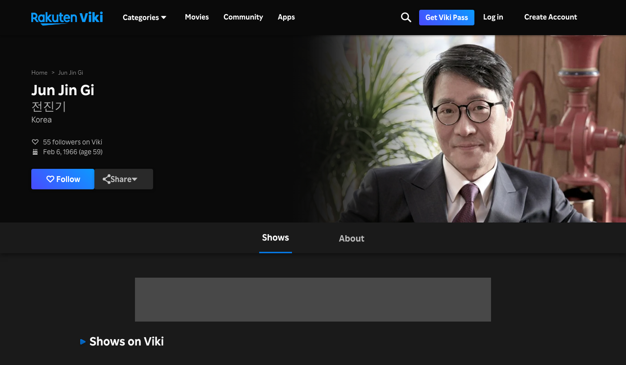

--- FILE ---
content_type: application/javascript
request_url: https://1.viki.io/a/vwk8s/_next/static/OKHntu9U66otUTKwFPz7x/_buildManifest.js
body_size: 2701
content:
self.__BUILD_MANIFEST=function(s,e,a,c,t,i,n,o,r,d,u,g,p,f,l,k,h,b,j,m,v,w,_,y,I,N,x,B,F,A){return{__rewrites:{beforeFiles:[{source:w,destination:"/content-owners/kocowa"},{source:"/ads.txt",destination:"/api/ads"},{source:"/app-ads.txt",destination:"/api/app-ads"},{source:"/:sitemapfilename(sitemap.*?\\.xml(?:\\.gz)?$)"},{source:"/:sitemapfilename(video_sitemap.*?\\.xml(?:\\.gz)?$)"},{source:"/googlecast_sitemap.xml"}],afterFiles:[{source:"/campaigns/truebeautyhashtagchallenge",destination:"/campaigns/truebeautyhashtagchallenge/index.html"},{source:"/tencent",destination:"/content-owners/tencent"},{source:"/wetv",destination:"/content-owners/wetv"},{source:"/lgtv-pass",destination:"/pass?linked_device=100827a"},{source:"/samsungtv-pass",destination:"/pass?linked_device=100822a"},{source:"/.well-known/apple-app-site-association",destination:"/apple-app-site-association.json"},{source:"/.well-known/assetlinks.json",destination:"/assetlinks.json"}],fallback:[]},"/":[t,s,e,a,c,i,u,n,"static/chunks/pages/index-94374edcb1a6c975.js"],"/_error":[t,s,e,a,c,i,o,n,"static/chunks/pages/_error-7a38753bfce427ca.js"],"/account-deleted":["static/chunks/pages/account-deleted-1c206ef842c18221.js"],"/advertise":["static/chunks/pages/advertise-41e8b07a261a7874.js"],"/androidtv":[g,"static/chunks/pages/androidtv-06a6e06550d2bd6c.js"],"/appletv":[g,"static/chunks/pages/appletv-146434c6f9d357b6.js"],"/apps":["static/chunks/pages/apps-ec5c7cc18da28b96.js"],"/campaigns/peak-time-live":[t,s,e,a,c,i,o,r,n,"static/chunks/pages/campaigns/peak-time-live-3f769f433a8723ae.js"],"/categories":[t,s,e,a,c,i,n,"static/chunks/pages/categories-ce2bea3677293105.js"],"/categories/country/[countryName]/genre/[genreName]":[t,s,e,a,c,i,o,r,d,p,n,"static/chunks/pages/categories/country/[countryName]/genre/[genreName]-9a5efa34efe3e748.js"],"/categories/new-and-coming-soon":[t,s,e,a,c,i,r,d,p,n,"static/chunks/pages/categories/new-and-coming-soon-583926dff8e43020.js"],"/categories/others":[t,s,e,a,c,i,n,"static/chunks/pages/categories/others-f7385059357aec2d.js"],"/categories/paid-content":[t,s,e,a,c,i,r,d,p,n,"static/chunks/pages/categories/paid-content-4338e57b3ebc5252.js"],"/categories/paid-content/movies":[t,s,e,a,c,i,r,d,p,n,"static/chunks/pages/categories/paid-content/movies-f5414971434008b5.js"],"/categories/paid-content/series":[t,s,e,a,c,i,r,d,p,n,"static/chunks/pages/categories/paid-content/series-e8562365a39f894a.js"],"/categories/watch-free/genre/[genreName]":[t,s,e,a,c,i,o,r,d,p,n,"static/chunks/pages/categories/watch-free/genre/[genreName]-b5cc2db4a696561b.js"],"/celebrities/[id]":[t,s,e,a,c,i,o,r,d,u,h,_,n,"static/chunks/pages/celebrities/[id]-e9c23ca6660219c4.js"],"/change-password-success":["static/chunks/pages/change-password-success-fdc9a6a0cc787a6e.js"],"/collections":["static/chunks/47380-e3f2178e4470b7f3.js",f,y,"static/chunks/pages/collections-5aab012df1d15170.js"],"/collections/[collectionId]":[t,l,s,e,a,c,i,o,f,k,_,n,"static/chunks/pages/collections/[collectionId]-6893c51840bc1a5e.js"],"/content-owners/[id]":[t,s,e,a,c,i,n,"static/chunks/pages/content-owners/[id]-f46a0eb01360d550.js"],"/continue-watching":[s,e,I,"static/chunks/pages/continue-watching-22f76cfcba88ca17.js"],"/creators/[containerId]":[t,l,s,e,a,c,i,o,r,f,u,k,b,j,h,m,n,"static/chunks/pages/creators/[containerId]-09fa4c59654348c8.js"],"/discourse/sso":["static/chunks/pages/discourse/sso-cad2ce1434f4f166.js"],"/explore":["static/chunks/pages/explore-3548808626ec129c.js"],"/firetv":[g,"static/chunks/pages/firetv-2278dd4f85376738.js"],"/forgot-password":["static/chunks/pages/forgot-password-6ffd7cdc4917811a.js"],"/install-viki-app":["static/chunks/pages/install-viki-app-ce5129e6649095d5.js"],"/kocowa":[t,s,e,a,c,i,o,n,"static/chunks/pages/kocowa-abfe1e1931e17f9e.js"],"/legal/cookies":["static/chunks/pages/legal/cookies-63eee18560f499f6.js"],"/legal/copyright":["static/chunks/pages/legal/copyright-0339efa304e374d3.js"],"/legal/privacy":["static/chunks/pages/legal/privacy-43cc5c91dad49a01.js"],"/legal/privacy-plain":["static/chunks/pages/legal/privacy-plain-62ea3ab3560a22a9.js"],"/legal/terms-of-use-plain":["static/chunks/pages/legal/terms-of-use-plain-ed976c3beb75e522.js"],"/legal/terms_of_use":["static/chunks/pages/legal/terms_of_use-a04d6d58db943f50.js"],"/lgtv":[t,s,e,a,c,i,o,g,n,"static/chunks/pages/lgtv-bcf75a67ac14a35c.js"],"/movies":[t,s,e,a,c,i,n,"static/chunks/pages/movies-60c946e803543262.js"],"/movies/[containerId]":[t,l,s,e,a,c,i,o,r,f,u,k,b,j,h,m,n,"static/chunks/pages/movies/[containerId]-1a389629559ce412.js"],"/networks/[id]":[t,s,e,a,c,i,o,n,"static/chunks/pages/networks/[id]-91354e6f5afae7ca.js"],"/partners":["static/chunks/pages/partners-f01addb2bd4c062e.js"],"/pass":[r,"static/chunks/pages/pass-d66c39c90ac27f8c.js"],"/payment-redirect":[t,s,e,a,c,i,o,N,n,"static/chunks/pages/payment-redirect-feeed0a356c21772.js"],"/payment-status":[t,s,e,a,c,i,o,n,"static/chunks/pages/payment-status-d454c8aafd670126.js"],"/press":["static/chunks/pages/press-2d9a469bd9799228.js"],"/reels/[id]":[x,t,v,s,e,a,c,i,o,r,B,n,"static/chunks/pages/reels/[id]-abab8e947669b46a.js"],"/rented":[t,s,e,a,c,i,o,n,"static/chunks/pages/rented-4f3955ab3b37c112.js"],"/reset-password":[F,A,"static/chunks/pages/reset-password-1bec29eaae63b41b.js"],"/roku":[g,"static/chunks/pages/roku-83ac7449cad0fefc.js"],"/samsungtv":[g,"static/chunks/pages/samsungtv-30987082974c0c69.js"],"/search":[t,s,e,a,c,i,o,r,d,n,"static/chunks/pages/search-931b3bc6ebd6d825.js"],"/settings":[t,s,e,a,c,i,o,n,"static/chunks/pages/settings-c70809aa5a5e73df.js"],"/sign-in":["static/chunks/pages/sign-in-05e8e65f8e4e784b.js"],"/sign-out":["static/chunks/pages/sign-out-82eb4a60fb77ebc6.js"],"/sign-up":[F,A,"static/chunks/pages/sign-up-6e33d0bd2c0ac90f.js"],"/spoof/[id]":[t,s,e,a,c,i,o,n,"static/chunks/pages/spoof/[id]-c926474c8b21bde6.js"],"/staff/debug":["static/chunks/pages/staff/debug-cf5787c345b92e5c.js"],"/staff/layout-manager/preview":[t,s,e,a,c,i,n,"static/chunks/pages/staff/layout-manager/preview-cd9040f584ef6d9a.js"],"/staff/lists/[listId]/preview":[s,a,c,"static/chunks/pages/staff/lists/[listId]/preview-391eb147ed396211.js"],"/staff/user":["static/chunks/pages/staff/user-4c7cbe35c2be5dbe.js"],"/tv/[containerId]":[t,l,s,e,a,c,i,o,r,f,u,k,b,j,h,m,n,"static/chunks/pages/tv/[containerId]-51a7b05de676bf6a.js"],"/u/verify":[N,"static/chunks/pages/u/verify-c1546b4e863799a1.js"],"/user-account-settings":[t,v,s,e,a,c,i,o,n,"static/chunks/pages/user-account-settings-ec1c9562d739d1b6.js"],"/users/[username]/edit":[t,s,e,a,c,i,o,n,"static/chunks/pages/users/[username]/edit-ab6426f41330915c.js"],"/users/[username]/recent_contributions":["static/chunks/pages/users/[username]/recent_contributions-4400644e20db1c82.js"],"/users/[username]/[[...slug]]":[t,l,s,e,a,c,i,o,f,k,b,y,n,"static/chunks/pages/users/[username]/[[...slug]]-474262c9a1fc105b.js"],"/videos/[vid]":[x,t,v,s,e,a,c,i,o,r,u,j,B,n,"static/chunks/pages/videos/[vid]-b8f667ae73b171f5.js"],"/watchlist":[s,e,I,"static/chunks/pages/watchlist-25334ac9029b4ac5.js"],"/web-sign-in":["static/chunks/pages/web-sign-in-a590d9e5b9d85b57.js"],"/[fallback]":[t,s,e,a,c,i,o,n,"static/chunks/pages/[fallback]-6421120163be57cc.js"],sortedPages:["/","/_app","/_error","/account-deleted","/advertise","/androidtv","/appletv","/apps","/campaigns/peak-time-live","/categories","/categories/country/[countryName]/genre/[genreName]","/categories/new-and-coming-soon","/categories/others","/categories/paid-content","/categories/paid-content/movies","/categories/paid-content/series","/categories/watch-free/genre/[genreName]","/celebrities/[id]","/change-password-success","/collections","/collections/[collectionId]","/content-owners/[id]","/continue-watching","/creators/[containerId]","/discourse/sso","/explore","/firetv","/forgot-password","/install-viki-app",w,"/legal/cookies","/legal/copyright","/legal/privacy","/legal/privacy-plain","/legal/terms-of-use-plain","/legal/terms_of_use","/lgtv","/movies","/movies/[containerId]","/networks/[id]","/partners","/pass","/payment-redirect","/payment-status","/press","/reels/[id]","/rented","/reset-password","/roku","/samsungtv","/search","/settings","/sign-in","/sign-out","/sign-up","/spoof/[id]","/staff/debug","/staff/layout-manager/preview","/staff/lists/[listId]/preview","/staff/user","/tv/[containerId]","/u/verify","/user-account-settings","/users/[username]/edit","/users/[username]/recent_contributions","/users/[username]/[[...slug]]","/videos/[vid]","/watchlist","/web-sign-in","/[fallback]"]}}("static/chunks/46378-c1dc442515ee14e8.js","static/chunks/65055-dc8d7437302d4842.js","static/chunks/61076-43cf4a6d427d95ef.js","static/chunks/99216-0719890179566884.js","static/chunks/97714-867d32b223237722.js","static/chunks/50680-311324fd9a6edbb7.js","static/css/aa2f7fac702e8de8.css","static/chunks/4792-0abf355229b66d27.js","static/chunks/70672-28d26344f0dddcea.js","static/chunks/11422-24d4d45c1e1231c6.js","static/chunks/11444-1ca79ffe1ff22617.js","static/chunks/25611-df8b786e0266c8d2.js","static/chunks/41202-fc6ed8f264e9dafa.js","static/chunks/25398-179df49ed7c181bd.js","static/chunks/12178-b4d4b20e44d6c9ac.js","static/chunks/38470-9888fe387b4444dd.js","static/chunks/9498-6b12ec582d78971e.js","static/chunks/54710-6c2f53a48f0dda49.js","static/chunks/99327-adcadc80d06a6a25.js","static/chunks/13535-c4a5ffa01e4fb4ec.js","static/chunks/12032-d7cce31f04cc68e1.js","/kocowa","static/chunks/82517-a4c9e1e7ed7cb186.js","static/chunks/59335-c5c4e3c454e372e9.js","static/chunks/96471-d4f2375ba46f0756.js","static/chunks/34489-7fa7342a44d2a84e.js","static/chunks/a00ab0f3-53383cf57563ee12.js","static/chunks/52585-8b9dd438ddda11f6.js","static/chunks/4afafdf3-ae34156694c7b68d.js","static/chunks/21322-be8daff3932e880b.js"),self.__BUILD_MANIFEST_CB&&self.__BUILD_MANIFEST_CB();

--- FILE ---
content_type: application/javascript
request_url: https://1.viki.io/a/vwk8s/_next/static/chunks/webpack-554ee2e6e0289558.js
body_size: 13679
content:
!function(){"use strict";var c={},e={};function b(f){var a=e[f];if(void 0!==a)return a.exports;var d=e[f]={id:f,loaded:!1,exports:{}},t=!0;try{c[f].call(d.exports,d,d.exports,b),t=!1}finally{t&&delete e[f]}return d.loaded=!0,d.exports}b.m=c,b.amdO={},function(){var c=[];b.O=function(e,f,a,d){if(!f){var t=1/0;for(u=0;u<c.length;u++){f=c[u][0],a=c[u][1],d=c[u][2];for(var n=!0,r=0;r<f.length;r++)(!1&d||t>=d)&&Object.keys(b.O).every((function(c){return b.O[c](f[r])}))?f.splice(r--,1):(n=!1,d<t&&(t=d));if(n){c.splice(u--,1);var o=a();void 0!==o&&(e=o)}}return e}d=d||0;for(var u=c.length;u>0&&c[u-1][2]>d;u--)c[u]=c[u-1];c[u]=[f,a,d]}}(),b.n=function(c){var e=c&&c.__esModule?function(){return c.default}:function(){return c};return b.d(e,{a:e}),e},function(){var c,e=Object.getPrototypeOf?function(c){return Object.getPrototypeOf(c)}:function(c){return c.__proto__};b.t=function(f,a){if(1&a&&(f=this(f)),8&a)return f;if("object"===typeof f&&f){if(4&a&&f.__esModule)return f;if(16&a&&"function"===typeof f.then)return f}var d=Object.create(null);b.r(d);var t={};c=c||[null,e({}),e([]),e(e)];for(var n=2&a&&f;"object"==typeof n&&!~c.indexOf(n);n=e(n))Object.getOwnPropertyNames(n).forEach((function(c){t[c]=function(){return f[c]}}));return t.default=function(){return f},b.d(d,t),d}}(),b.d=function(c,e){for(var f in e)b.o(e,f)&&!b.o(c,f)&&Object.defineProperty(c,f,{enumerable:!0,get:e[f]})},b.f={},b.e=function(c){return Promise.all(Object.keys(b.f).reduce((function(e,f){return b.f[f](c,e),e}),[]))},b.u=function(c){return 41130===c?"static/chunks/4afafdf3-ae34156694c7b68d.js":21322===c?"static/chunks/"+c+"-be8daff3932e880b.js":40057===c?"static/chunks/a00ab0f3-53383cf57563ee12.js":12032===c?"static/chunks/"+c+"-d7cce31f04cc68e1.js":61076===c?"static/chunks/"+c+"-43cf4a6d427d95ef.js":70672===c?"static/chunks/"+c+"-28d26344f0dddcea.js":52585===c?"static/chunks/"+c+"-8b9dd438ddda11f6.js":"static/chunks/"+(98388===c?"2fbf9dd2":c)+"."+{280:"a117ec5b4eaae36e",389:"40ae097d503c1f3a",564:"72822ecdbefc9f95",619:"9d2f8991c8c239cd",1057:"1e27b1daad3ce8ad",1136:"43dfe4f222048636",1139:"5dca93dce4b311eb",1364:"c53da8125486357b",1395:"59364015c5a094ab",1791:"8148d80c6169f1f0",1813:"2f635c3eea556f3f",1824:"ca285edb8e3fec6f",2154:"7b8e76d7c8203f6e",2527:"aac2a42493bbd733",2536:"14e00f6583633530",2647:"ab8a2422cda022e2",2666:"5999f529529bcea8",2698:"53188fe9daac678b",2775:"8fdf042e76d7db24",2897:"fe85dabf2e4831c0",2901:"2956da1736611c2e",3003:"74e6ab92a9630007",3006:"eb25d6f67dacba17",3048:"536e007f6952f4e8",3304:"e26278552a1a6b85",3381:"9a67e641facde6b4",3393:"2af9f734a2fb9d14",3455:"379f927a33c79dba",3557:"e39f0b799a118a7c",3610:"b5a1e7e1ad1b044f",3630:"db2f11968f2fd30b",3713:"008cf1c1031a5d9a",3824:"3f2f7e72762b2a12",3833:"19cd9765272e4f17",4043:"881d7e04813c618b",4128:"26d9807638f7b9d1",4346:"e25cd6a6709288cc",4414:"3ad97f4819d7a20d",4701:"cdea50a2038b1762",4875:"5716b07d2a6e49fa",4923:"347862bac447945c",5093:"ca11cff6021453b1",5102:"0ce75582effc71d5",5463:"01d00ef1f60549a3",5552:"180a2fca301a5817",5574:"01169b0a907e27cd",5895:"62a3e3da71352c41",5912:"86d069ddb7c67d3c",5966:"df5362a1d09d815f",5979:"9c37e175a7cd5f53",6042:"a886b78e82dc981f",6522:"f219e05feea54cfb",6666:"5635f5ea880bae7f",6749:"73dcb6db2cc1e742",6890:"148b9537a94c5088",6915:"519cb14e0646ed34",6934:"73bf4724efdb73bf",7161:"8418a9d91299d34c",7310:"3bc84ae8ed0f8aa1",7325:"b60cb6a755c2e5fa",7438:"221683a364ab8c19",7623:"5e6934994a792a2f",7649:"7e0b7ec0b8364445",7768:"fb46cf01c15fb227",7916:"7e967412aa04f5b6",7964:"1e3dd0998925fbf9",8440:"aa1e5a87ccd00182",8624:"325161778a4bc993",8804:"6d8b3760672b8274",8848:"fdea1f4044fbeaf8",8939:"eef56c56c267dce9",9042:"76402a019343b1ea",9046:"0cc4f339119decac",9085:"efd454c68c5999af",9091:"c224ce29669ef7b4",9273:"192a681b1f5b2c0b",9440:"7bdfb2401476e749",9443:"e08eb0785fc17ac0",9480:"54de7c8c48eb97d4",9572:"26426c24efd6a7ef",9624:"c877e1c3b7b47063",9796:"05b8459a3a53b927",9848:"1a39070b16e1a689",9958:"412dad670efaea68",10023:"86d84ee2aff17212",10036:"8ddbe9a34a8ae77e",10063:"994bebdabafd746b",10258:"aea33c761062f89d",10482:"ccaae16baa8198ec",10556:"9c2c7db564d5da84",10562:"e0e3fd5ce6e02bb5",10755:"764a41b1ff2f2ca2",10798:"8c37667608d17d79",11023:"c6d69c4de07b0810",11398:"6338948cf9443a7d",11998:"12393b72f150ea40",12264:"3525ea0f1f5db4f2",12324:"605943216d0452c5",12329:"2732653c8005bc22",12520:"c41f57ff1b883632",12629:"8cb4159738ccb76a",12642:"09a02e1578c32f51",12674:"221f5d86f08fb549",12820:"b15b05765e1fd49c",12885:"7c733b8eb67a9c2b",12923:"9f708771a7b8999e",13031:"418daee478bdf756",13238:"64b915ae05526726",13509:"ea7c92a1189a6c59",13533:"305d84401a63829c",13537:"94c3b11f39963d7d",13550:"250d76483a50617b",13653:"25e0e2b8b5759a14",14179:"5c1cd598b5036e31",14333:"bea244e1966d8497",14396:"b48cf3660b1993d4",14661:"6101b99e520c45c9",14779:"ad3da1d667deb31b",14893:"f87e892fff498166",14991:"80b018e9bb358f96",15009:"17edd6919a1918d5",15155:"b3701411f44e19ff",15430:"535772334c365f3e",15525:"8e2b2038159fb7ce",15561:"fcba9bf5f737889f",15766:"83bd6dcdb731bc53",15817:"e553676e78a5e389",15919:"29a8b864bcbbc9d4",15927:"150883f75866e40f",16178:"a39abcc0ef9257ba",16245:"ec65b5561d843ccc",16274:"c0b773838d70ebf2",16309:"733fc9e38b441c78",16358:"b5201e4e619cd0e9",16372:"0025249e30f79155",16436:"ace2d50eaa2babb5",16686:"d2e42f84c9a7d2e6",16687:"46af2b434d005152",16798:"f640d3b38544487f",16840:"63aff831aa3f3999",16925:"9389d3e9ec8340b3",16969:"0340889424ec4d46",17144:"0c9ae6f4d294cbed",17156:"78cfabb10fbd5f49",17188:"0c19d1c7beceae8a",17308:"1c5638f679e916e5",17443:"41f996a1de376947",17586:"7083638915b07228",17699:"185503f73b63e026",17863:"29a62e257f89fb6a",18092:"683f77ba42264251",18137:"0702bde264cb63b4",18201:"56610264dbf7b1cf",18336:"6e4212dad01bd771",19048:"fba483b6c346860b",19232:"02d31b1c4d160aa0",19266:"37efd3f911aa66d2",19321:"63532763d0d6d0bc",19400:"af9b7b8562372948",19758:"3e80a46db32d9a3d",19798:"66ddad5d83e1b1c5",19962:"562cf276aaa34b6f",19983:"c4bc63bfa70d2b87",20022:"da1fe0057f9861e0",20138:"4d3c8685dba69d4b",20152:"214c17269439cc43",20174:"ea40c9a0b171ae48",20289:"39f96962a35af831",20303:"89ae0f790ac2b4f6",20320:"0b11bbcbfcef27d9",20379:"cd4872bdc32b7905",20658:"57731e16d57abb44",20941:"879a17b2a3a03e9d",20942:"e71eee5de4ce5798",21154:"cca666bc216cfcff",21185:"efa0e2236ee5444a",21339:"51d0ad479b7a0c30",21445:"cb18a79ff8bf321c",21831:"167d8c6b9c1b3483",22041:"f368a25d1c289be2",22095:"d3bc6acddb1f2c50",22162:"7110a32a558be355",22523:"8df4a3445191c044",22598:"929ae6892f4896d3",22623:"3e09e6e5577ffaf3",22709:"6a43981f88fa4344",22739:"151d62cbf01128ed",22761:"5aeabd49700af853",22933:"3f9ba7295ff9bfb1",23003:"635114550249d93f",23180:"a5b978c9d67708f3",23283:"7a490b095f25e11c",23654:"63e074ffd7edd0e9",23778:"24f591d5c937ef69",23903:"38be3bf5a963a1e4",24221:"d747ef4416406eb9",24602:"0882a64e885bec12",24769:"ecf5096312908613",24839:"78f8de2ae9622c44",25343:"150b872f36ba368f",25490:"ce9154aaa02df54b",25494:"b32c902e76e7607c",25711:"d624f97f6d6c312c",25778:"34433c6d370072aa",25861:"d412b1b1d4968b27",26261:"8238082fc46c4d26",26466:"fb2802098c137606",26511:"e67fc5768283199e",26890:"64a6bcd461b17c0e",26905:"dad44410a9c1029d",27166:"cd7feb761ed1daf1",27177:"ee7c5bfaf6858f99",27211:"ed759be3b9f59e2f",27355:"f39b00cb3d21e3ce",27475:"981ceda73f491517",27506:"7e0a3e4839679717",27530:"a1967b115c17e240",28113:"42a95903a3f588c8",28206:"a3e188b58c14b3b0",28553:"448573326bc1fafe",28677:"b31ca4ee58333983",28739:"55de08043c8d5d03",28867:"0f8a30aa5075ce7b",29011:"68f446150feda93e",29081:"38e460bdbd5a3175",29226:"fa29173e1301bfcc",29479:"e223e2d79e19e764",29633:"1d092e7a9721d306",29653:"5e8d4bef3c63593f",29694:"12aa6ec885423b9b",29779:"387cd28039005dde",29983:"6e5504c4866ae3a0",30004:"a57226da3a3b8a7c",30005:"5d42ce2e39a56f96",30221:"6813bc6d6c86578c",30299:"83f463c9192f2baf",31002:"3069b19563a2fa16",31044:"864e46f871bb2d94",31110:"ae816b5f9d3fdc12",31124:"31ef971d2bbad4a2",31229:"54afdd913339f2ef",31289:"a99122f4ca35c021",31310:"67e40002b0a85d99",31379:"6e1ca6082feebe7e",31526:"e78e5ffee08be7ce",31595:"84d10396afe0963e",31802:"c46a64a7f1e47b4c",31814:"efa02bb505826479",31882:"ae46ed0a7424fd72",31914:"cd722962310fcbd3",32022:"f8f2be5661b47d7a",32076:"c8d00b2e7df5aaa1",32132:"eb75dc70b1e909d6",32168:"c05454a86434580a",32181:"a93ebd84b6e7aa30",32195:"4309a3e0ce1f20ea",32330:"80b6f4e7b989f40b",32397:"444924fc3d2682d9",32427:"9ff72f311d98c5eb",32592:"4592599a8a8d78c7",32649:"22f60636e08cbfce",32718:"0005004ca9ac7e55",33161:"cf7a06d0bec75719",33185:"b23801ed194f0e80",33445:"cb1225f964f41096",34044:"2f58c2f4ea681cf7",34215:"c38b4b0836df5c7e",34273:"431ab12bb4c48541",34308:"92d96ae982a24147",34325:"3806769cdd1e41bc",34357:"3b573b4a672ab6e7",34530:"fa741c1c1de61073",34833:"d07e805ec537b26d",34953:"b88d2f4a4dd04b1e",34996:"8a46a074d4dd6fe1",35347:"e7d74027aa1773cf",35458:"1d0f5ce81152eda5",35679:"8e9b5c6da2f97bda",35839:"6606cf155de8849f",35920:"0ef47efea598f9f9",35944:"763fa06f4a3305f7",36136:"c77b285e10ececd8",36241:"41647a863fa16c02",36501:"c02f8161e3419bab",36520:"1b72b79a8299d3fe",36794:"5455732d3ad4fbf1",36945:"64c3618df4fa8ea4",37016:"0e7ecfddf33716c7",37056:"189dd38b8c1a99c2",37233:"97cf513ed31c07b9",37281:"5bd317664054be7e",37617:"3e07086b7fd28a4e",37650:"9406e24071e7e3c3",37790:"6573cfeda0d206a6",37961:"be5533794be2e89f",38384:"b628bb9c4ec9307e",38558:"1c74ab076fc98eae",38587:"86b7f4e04af8546f",38684:"fce5c41617e0426f",38803:"54eb3fff319a50c5",38877:"c5a426d636e7bc94",38897:"7fb2014c47ba199d",38942:"04d3900da7be12e9",39266:"a5b382c4abf978cc",39408:"af18b601623ba3d3",39609:"0244cb7656f7482a",39803:"bf675bf9c4053fd5",40214:"70dd128ef9c88fda",40302:"6254914ae9b3f8e7",40308:"525e0641ec88087e",40499:"16ac307356ab95e0",40714:"d70b713129910ce2",40944:"56b11705071f4ca4",41062:"0702c14f9335d89f",41116:"3de4021d50e710fa",41146:"047cd7ce2536a2c7",41333:"e57f48a959d559a7",41340:"11246b47548a56a6",41544:"0fac190a4b65bd7f",41610:"c86d03e7dbf2bc7c",41839:"236f9b250207a8f6",41897:"1f4d2d87efbcb4c5",42067:"1dc0f903ce3fb2d2",42114:"fcbde4fdcc220fb0",42180:"b9dd9c47b44200ea",42722:"ee8497274da3c00d",42958:"16d0b56f3863b7bd",43043:"3d97ec3512217485",43141:"0ff5548430d786a1",43336:"d8c4e33c13a30671",43421:"9fc846e1907b0daa",43434:"f905f0ea68ff15d5",43553:"9118b67f7545fc0b",43562:"9c5ad051a4099945",43852:"b8bdfca10897f773",43914:"43d12c2cee09dd22",44017:"dd8b081272cdd57c",44046:"c3ed8cff5920e5c8",44244:"1a2dd64d508e17f6",44306:"1f8998ac2757a835",44374:"bd3f3ce97c194820",44570:"0324ffbd06b7d427",44649:"9d5d12b6c734c891",44732:"5064d821016677dc",44818:"85f80b1c81b50938",45152:"7af53a22551f1fef",45161:"9c5cb6bd3e53198f",45195:"a323aa7388913373",45218:"cc488ec28d1c67b2",45339:"2f194947f8b693f8",45515:"e9c32600d0036943",45534:"9d35787a2a16523d",45603:"b491694775a1ad7b",45604:"51390856998f36b5",45625:"62e6bd79f94f0692",45761:"14cab93f5f813634",45853:"b5f7a1b41d21f189",45905:"b2e6038729e0dd86",45930:"7f07f7c6377a7ab2",46028:"b51bc16e2a9840b6",46050:"54cdd28671070f87",46111:"2c97b4e00c67761f",46304:"ae1d3bf09e0aa4f2",46341:"5fa9f32580b4d08f",46500:"19137cd0c4139e61",46637:"3143fc7c3177be95",46696:"652c328949358501",46732:"f5d87e45af0cf924",46815:"7d8f8f4fd6de630a",46840:"10d2eeae771047b3",46945:"39d9750901fc1406",47076:"6456b0c30bc3e193",47090:"31eb07151015d157",47150:"db51d9275471bc19",47469:"8e8747f0391b0db3",47483:"e41edad22fd1641d",47638:"7e74325db3bf212b",47717:"a709e5f1f3f7fcef",48125:"c4bc40a5aa212dec",48637:"3327dde68dbe38b8",48756:"68d8294a6e73abf6",48793:"54c31e37d9b8f0e1",49083:"2cb1dfdcb63bde6e",49280:"c459f3fac7c701f6",49324:"cf5ff9a66dff4ed5",49414:"1c60fe22c80cf116",49505:"7d54b9cc85522b07",49714:"587d9de964be5306",49767:"ca1b7ffe67bedee2",50037:"54566e57f3b8efcb",50062:"fb02b0b2bdf31708",50248:"b6df294f53184137",50349:"bcddde09061a580c",50363:"20c2cd2ad3d1b054",50530:"8405afc8fa4b980d",50560:"a6b795228d683603",50589:"829ec3bf86d27ee5",50683:"3e01fb7b534244c3",50776:"98f70d4b98e6864a",50794:"b1ab878eeafaf529",50807:"70984ece2656a313",50929:"3086ae6ded741f2b",50996:"264858196126c599",51140:"fef37bb8dfc0bd9e",51168:"f7a8e1c32c5e4d4e",51342:"dd16daab02491077",51418:"3b99a1ddad05bc84",51549:"040d203f4b8b10bf",51573:"e9b90641272c5694",51730:"68265ca9b3432484",51734:"d176dd10e9eff436",51872:"4b9dcbc3150e9b0c",51971:"ac26e3bd89f8a35f",52063:"59648c4d5ea96cdc",52071:"9f09ba2ebd4bc24d",52275:"d5a3860ceea80d96",52358:"68027213be31fdf2",52400:"07112b42d61abec9",52581:"23733902a7d9f4ba",52593:"2a24cefc202dcd67",52646:"de46c02d52180667",52970:"60df253c1b97fef6",53082:"da3aac70f50164b1",53162:"3196cdde06aae990",53336:"d3e6d5eb5e6350da",53372:"21f7dcfd1220f022",53463:"2c3bc9d4b543e56e",53494:"f021e6a060d088fe",53566:"e29d079a96b75f59",53860:"dedb983b3c526313",54011:"28c4982e0d80b49a",54065:"3da79fc0b0b6c250",54430:"e8f6210557430a18",54470:"a93a174a6930769b",54550:"6b9767ca9b112c35",54727:"893c4e45d79248d7",55389:"17930390f7072e33",55578:"164687fa983f36eb",55585:"fd4e520a6902f634",55733:"b6ad5a8421bfc72e",55739:"df8bf0a4ab0c31d0",55827:"120e805bc557e2c8",55834:"031d89a2e17cc143",55965:"683d85facb563a4e",56071:"67ab191893b214af",56105:"971ca8dfebc6e0ea",56183:"fbd7bc3fc2afe4f4",56209:"9fd7db8b7057f95b",56224:"9d3cc85c491066fb",56350:"8923a492e8df7638",56357:"b1d63a337e203d0c",56379:"92297c11380f602b",56431:"c5d4b3c36c7c0a0f",56443:"8ba075e015e499fa",56445:"ec0a65763ed6e079",56523:"7d0222b9cfdc3fa8",56635:"b240b742c8a3bd26",56683:"4372158f42d7a597",56716:"a635fc23d3590c08",57507:"dbd400f7642cd91f",57669:"dbd7fc0a0555939b",57926:"d7c1f38f036bf845",57930:"6490cf6257dcf5ea",58170:"d05f3c69c00e2c15",58213:"63aa8b96098d749f",58412:"74d6ed937260e350",58923:"b657a8ba8d20cfcb",59074:"7d560cc353722979",59097:"b069cf62aea5005c",59137:"0ee86a239c1c59bc",59265:"f68f94884fa8ad9c",59555:"edbdcc377b376868",59606:"5100b3ebd5b738b6",59629:"5c7b02fda7c0bbe4",60084:"c9de3e5a51719c97",60333:"887d5a77399a436c",60358:"fe955a16f343884f",60509:"a35a21a3405b38c7",60643:"3090b9bf28d36001",60663:"f5e0db63552fa87a",61245:"3bb9bf7605803237",61505:"f47bd71009bb6900",61622:"d1aeccc9abc4203f",61629:"2f303096de6ece22",61709:"3b6cb5005a53c71f",61714:"7247ba6aeb4af7a4",62018:"8c02af50718e36c8",62185:"09f879ad771ba255",62394:"e2a9a1713727605d",62624:"140d62b4c39cfe03",63086:"c31652f09891e16a",63106:"a8f4ea8b4c053ef4",63126:"f1de351cebc06800",63345:"5f6e16a967e11c74",63414:"616c367d9fdd7c92",63511:"b986bee64ffd5ed6",63604:"ce53f587751cc59a",63618:"e201e57622f68dcf",63626:"dfc6bce14fe15b0b",63654:"6abeb3f5519ba111",63691:"54a4d031206ac51b",63747:"b6707ac85bc94e18",63963:"f9e911f216c1018f",63986:"8efa3ad1d4693231",64037:"c44856af1df2352d",64094:"73403c5d351e69f8",64125:"62fe70820e1e8773",64216:"449bf4e630098831",64262:"8756c7eed590fb02",64402:"6b270717b57f9e95",64571:"bff5bf0aff11ec18",64778:"cc3267bba8b1feb2",64841:"7f12286ee32360ee",65047:"4d7d4699dcefbfa8",65078:"6a725991231ff59b",65282:"cd83047a5ac4095a",65283:"523f3f59f2dddbd1",65534:"5b4f0591d0764fcf",65673:"6a482bd14f4e28b3",65712:"858e4cf77076ca60",66002:"7a7c57c1f7241e78",66075:"5a59a79b912346e6",66088:"92a998e36888e277",66154:"7ac20dff32fd0fbf",66159:"3a9e5803179dd39f",66355:"cdf87ffbf6a1b450",66460:"76c0740b14fea1bd",66522:"202a1ab9e917318d",66754:"25f597ba97c32564",67125:"9679e8a575124a5c",67380:"b4bf299bb0a28225",67527:"8fa8c349ffc8cd71",67580:"7cf5dbaf08824a87",67737:"d89bba1e36bef041",67835:"d6f873122ba3cab2",67896:"2a96a502e2875b64",68154:"2b32b59ffe442825",68259:"dcad6a0c6e443933",68373:"6fd9b74738e0ba2c",68491:"297ffd200963934d",68509:"5b59b99c2c5eed4b",68527:"fce7d1cb9e21c49b",68554:"a4e8416973758ab2",68745:"43e5f2adc52bf224",68791:"8f94ab940316d5d3",68846:"cb8c1cbd9f3901ee",69066:"d3f13a0f7d073a6e",69194:"82afa637da09a36c",69261:"ab86a3f2a6757a65",69353:"48d2488852c6ca96",69459:"7f833f0580d1c1b2",69563:"7a87c02f73597f3e",69682:"0d1378888c2489d4",69683:"8c79a64f4d5bb87a",69866:"cee6b4124cd90078",69884:"5a26aca103432078",69927:"062b15cf07e63a24",69977:"11b78271897969c1",70065:"452e973f4fbae1bd",70091:"e26085e80a920ee0",70136:"1b6396f1450673af",70218:"3977c57a9999eef8",70390:"accfaa6d7eb5674e",70405:"b5fa58e2e2b13912",71136:"e741c409182c26c6",71281:"29091fc3162a7c52",71355:"939df02383f53826",71365:"26a249df14fca247",71511:"c9994fdec68cd133",71636:"8587cb0958798ca2",71682:"b1f9b6202c84e63e",71709:"d6a666d2d074c63b",71831:"b074c280821c201d",71924:"55866857bcbca117",72198:"afef28efc7294939",72495:"650405fd64cb714e",72599:"2b560ab1970dbee7",72634:"5beff1b2ecb5b178",72728:"3fa25ec0968c97cb",72890:"42886aae1e9e65ac",73003:"9bafbc7fa5c2859c",73011:"3310051d0fce2cef",73020:"86c38007ac919cac",73146:"9fad0467ee7bd073",73198:"b91e6078cfb54790",73210:"77aa5d36d8cf237c",73448:"06804eab9de11b2d",73667:"96bef98bfb8d6283",73691:"25600ace4c10320a",73815:"ca0112bd7c90a408",73825:"74ffa17d1b43b796",73983:"8ac15297c8383269",74156:"bfd3f7e122d82688",74390:"82398c42cad8b034",74391:"45328407426b6052",74403:"e6f396c4e67f45f8",74501:"5327274939a62e64",74622:"af1096266378122f",74639:"fa42be687766f70c",75101:"8b637ed80bb3d751",75108:"f413e81a795b507b",75440:"e852d12bfc788ec1",75600:"6361b8fdb2c7ce6f",75618:"904f8ce38d2d9473",75736:"6f85725cc103dd1e",76105:"16956e92ddc35fb9",76119:"bff80d16b8cc5244",76292:"0e6ef7672a0ee644",76297:"d156f55b26a2c473",76610:"fec9389c6a9bb33d",76880:"52d17f41ac6c7b29",76930:"3c23f20513e4a55d",77237:"fc588595767d483c",77356:"5e0fd27b223ee4b3",77390:"ab48c0dab20a44f8",77536:"5dfd422717c4262e",77553:"0c155db694e61d0e",77560:"024f1e649139ffb7",77677:"e74afd81294f83ec",77818:"1c7e227b2ed654bd",77910:"06223a7babe4db56",77974:"d63adb666caefbcc",78076:"67db0bf755ea2cdd",78241:"8ab92ebcfbf427be",78259:"349e1480b77e5db6",78269:"6cbd0722e2d3b9d8",78505:"8d033f514481fefc",78573:"b073cf97ea4da030",78926:"c3daaad86317dbbf",79204:"c6d40f1685b48a8c",79249:"ce050cd592ef91f9",79302:"ea7ee71431b7d446",79307:"db440d2265e1e3cb",79329:"b7982c92aa33072f",79434:"6d76ef27bc53b90e",79522:"217127816aa4323f",79557:"00d22c2cac66516f",79675:"3657298ae3d9a8b3",79681:"412a34a4dda0bef5",79884:"ce29d382dd43475f",79919:"7d04fe600e67e902",80507:"056233bfc84d0a13",80528:"a20bb84de9858f7c",80704:"561a1f76a925ae33",80925:"4caf0b71f016618c",80960:"ad7bb94cfa127926",81037:"def8b9dfc4811df6",81117:"a59bd77d09a512d2",81235:"c7062f132e553a5e",81281:"cbce8cb826c2b8be",81333:"f0473a1596ec590a",81348:"475ddd615b4ddb30",81590:"145b3a43d49bb898",81630:"77913bad2014c4fb",81632:"3763fbd529c21c7f",81883:"5f252792669b94c4",81884:"81855141f9d9c9e1",82125:"c1c74731f58bc001",82182:"68c80d0a1188e023",82376:"3c09bc200f043528",82512:"43fbf2428a954009",82513:"89f9ce7bf1bb16bf",82580:"806b81c5d5c131cd",82713:"52e8b256ef08edc7",82714:"00c3edcaebfc4482",82930:"0074cda9e2625545",83070:"0fd37c8a0e48fb5b",83101:"a8eff3e639ddc44d",83136:"9734c17a946ef5c5",83148:"dfc4d4f9a2f135d8",83233:"6c1eae92f3787c8a",83296:"80aa5b0943edb709",83350:"b6b2cd813e6f1a6e",83419:"fa5a16e2b6527f27",83573:"a8b015cb703df922",83772:"8db7dba27c6d9066",83996:"d22937b4e7b4bbae",84048:"8224b051a8a8035b",84160:"f02880b25127fe12",84177:"82c28d1734416a78",84231:"cade47aca917539b",84511:"96fe3ef002f041bc",84647:"9f901d1ae47228df",84728:"f327a206fd91c06f",84799:"30e4b44754872ef7",84817:"e8eb5e89e6c9827f",84905:"f60ab6525823c2b2",84912:"685b634c73412e1a",84954:"424193d96ddf1c3d",85071:"a9eab3d2a1cffcdd",85096:"11369b3073f10ee1",85370:"c1d0313b35ce7581",85448:"57ed75489c7e601c",85454:"983958f4226a189a",85462:"b9ba05c0da7e583f",85598:"99fcffc56da3e23d",85673:"1286ae5fd63237cd",85761:"057aeeb3209316b2",85806:"c94621dbcba47176",86220:"18a5e09a674e4f96",86354:"9c23c969384c55a0",86682:"3bfd107ac872af12",87037:"95f2e32788fc4e84",87201:"876fb4d701949de7",87335:"7c9ca0da83d9d58a",87360:"b989c421d7e34a33",87414:"ddf6d67161fe4e91",87445:"fc604e420063b769",87563:"3e72768162589a38",87601:"3aa0a092d9d18ef8",87682:"f62c97f7177820c6",87839:"b603f21133db1208",87852:"1f00e30df8198d85",87969:"6a423b8ba90f952a",88030:"84177f8aa234dd58",88357:"29cabd9cb3c305ee",88397:"354ea389a125bf2b",88574:"2a6fed8ff87735fa",88581:"e89fbef3eaac6235",88738:"f2c794914cde83c1",88770:"26023ad11c3c3fad",88819:"a59883a96cd96669",88845:"532fcdce626f30a3",88857:"386895f5ca62f8d5",88906:"443af5265f8333b5",89049:"ba0acb71093a9c4b",89105:"04ad0a8e341007af",89711:"2b51c4a834cc089f",89712:"ec21683c0d5163f2",89718:"72174d639b3d8580",90046:"5eb4d90c4e09cfc5",90125:"bff5f08846478b4b",90305:"5648d7390c93e39f",90384:"a1634b275fb0fd33",90632:"25735617c3c2abf9",90655:"93ce34e3d165f1d6",90933:"4296adf51f0d2d86",91135:"757a2dae1bf67d32",91257:"535692375acd799a",91402:"1d67249c4c10e55d",91423:"dafc0f17bb4a8c6d",91641:"ee14417adbe6ee2c",91742:"13c9ccbe24afe268",91805:"be975b6f9fe79537",91898:"81fff04057e72579",91912:"27f119f5a05f06d9",92029:"a0f55eefef48f149",92086:"894f84706419b038",92252:"fc138c4b4ad5caa9",92307:"40844df7699e8f32",92797:"d8e70b08d4ead266",92904:"71ab431192684b38",93014:"7cc407b5114c21ed",93283:"415a78f1cf9de78b",93509:"47ed7d2a7fae7c2e",93537:"4db12c63d3d8ea34",93558:"2547ee638b423315",93698:"6c4dd117616c3302",93757:"81528eb6ac6d86a0",93846:"2b7197d7a49d7dd7",94237:"2cb5763a29f85dc0",94305:"68296952a7ff7f1c",94393:"484bfa6ae05132af",94433:"19b7ce90c67b8e58",94476:"4bd23b8497e3b1cb",94638:"a2f51cd05f03ffe4",94719:"902cb9cb2e239658",94952:"e3b87a09d284db11",94963:"b6e4bdbb2cf92ff2",95062:"74bd234722a04ce9",95223:"c4a42e7ab2b3ce3d",95454:"3e325a2f71a7245b",95963:"bd5c30804e6fd1c4",95999:"f8aa07128857fa9b",96065:"d5cb2503815cab51",96103:"6e0af611de8ab505",96170:"a9337d5cd7391b7f",96227:"69cf0c271182b59f",96286:"6ebb08b17d1f451b",96427:"3ff613ab7a41b58e",96569:"a0811574e6f33f4b",96657:"5f7af13d7bee9e90",96665:"30f49f3690c00061",96713:"e68b3521cd558605",96714:"6db3113b2f013794",96835:"f6503217295340e9",97006:"6cb2d38e8513de65",97031:"8d3d37790667f6bd",97053:"b3bf0f90a3473662",97094:"fd6cf7c7c9b62e76",97118:"6da9f21fc0af4122",97188:"39be5f4559a02284",97263:"fea9fdcaefb388cf",97276:"e53a1f98fcaf8118",97583:"cac9f26e6805bdaa",97617:"230e6781479e76bb",97695:"8a8849b133e95659",97938:"16b7858ebf57831e",97948:"570d9d1ee0c95879",98045:"5bfa115081009b7b",98141:"56fed45af16c21ac",98300:"2d3ee2621555e854",98347:"352ba6693e212644",98388:"781a7b842cfccf24",98472:"4104f612609525e0",98492:"ed26b7edbceb543a",98528:"58d79d11ad572615",98562:"ab361ac86ed00a12",98756:"06b05af4254623b6",98818:"c9342493583aea6e",99006:"e7cfc10374cefd7a",99273:"825b84bc49fa4066",99303:"ab10187cfd46cdec",99466:"2c216e22f84e711b",99532:"8ebea6f2654ba973",99726:"efea9f5d47aca341"}[c]+".js"},b.miniCssF=function(c){return"static/css/"+{185:"aa2f7fac702e8de8",1593:"aa2f7fac702e8de8",2241:"aa2f7fac702e8de8",3302:"aa2f7fac702e8de8",4946:"aa2f7fac702e8de8",5271:"aa2f7fac702e8de8",5946:"aa2f7fac702e8de8",9319:"aa2f7fac702e8de8",12997:"aa2f7fac702e8de8",14538:"aa2f7fac702e8de8",16031:"aa2f7fac702e8de8",19069:"aa2f7fac702e8de8",27869:"aa2f7fac702e8de8",29603:"aa2f7fac702e8de8",30662:"aa2f7fac702e8de8",32577:"aa2f7fac702e8de8",45973:"aa2f7fac702e8de8",48385:"aa2f7fac702e8de8",50800:"aa2f7fac702e8de8",53161:"aa2f7fac702e8de8",57110:"aa2f7fac702e8de8",57742:"aa2f7fac702e8de8",58513:"aa2f7fac702e8de8",64527:"aa2f7fac702e8de8",64820:"aa2f7fac702e8de8",67448:"aa2f7fac702e8de8",73466:"aa2f7fac702e8de8",73624:"aa2f7fac702e8de8",78302:"aa2f7fac702e8de8",80886:"aa2f7fac702e8de8",81275:"aa2f7fac702e8de8",92888:"967626a707b7484e",94267:"aa2f7fac702e8de8",95405:"aa2f7fac702e8de8",98035:"aa2f7fac702e8de8"}[c]+".css"},b.g=function(){if("object"===typeof globalThis)return globalThis;try{return this||new Function("return this")()}catch(c){if("object"===typeof window)return window}}(),b.o=function(c,e){return Object.prototype.hasOwnProperty.call(c,e)},function(){var c={},e="_N_E:";b.l=function(f,a,d,t){if(c[f])c[f].push(a);else{var n,r;if(void 0!==d)for(var o=document.getElementsByTagName("script"),u=0;u<o.length;u++){var i=o[u];if(i.getAttribute("src")==f||i.getAttribute("data-webpack")==e+d){n=i;break}}n||(r=!0,(n=document.createElement("script")).charset="utf-8",n.timeout=120,b.nc&&n.setAttribute("nonce",b.nc),n.setAttribute("data-webpack",e+d),n.src=b.tu(f)),c[f]=[a];var s=function(e,b){n.onerror=n.onload=null,clearTimeout(l);var a=c[f];if(delete c[f],n.parentNode&&n.parentNode.removeChild(n),a&&a.forEach((function(c){return c(b)})),e)return e(b)},l=setTimeout(s.bind(null,void 0,{type:"timeout",target:n}),12e4);n.onerror=s.bind(null,n.onerror),n.onload=s.bind(null,n.onload),r&&document.head.appendChild(n)}}}(),b.r=function(c){"undefined"!==typeof Symbol&&Symbol.toStringTag&&Object.defineProperty(c,Symbol.toStringTag,{value:"Module"}),Object.defineProperty(c,"__esModule",{value:!0})},b.nmd=function(c){return c.paths=[],c.children||(c.children=[]),c},function(){var c;b.tt=function(){return void 0===c&&(c={createScriptURL:function(c){return c}},"undefined"!==typeof trustedTypes&&trustedTypes.createPolicy&&(c=trustedTypes.createPolicy("nextjs#bundler",c))),c}}(),b.tu=function(c){return b.tt().createScriptURL(c)},b.p="https://1.viki.io/a/vwk8s/_next/",function(){var c={62272:0};b.f.j=function(e,f){var a=b.o(c,e)?c[e]:void 0;if(0!==a)if(a)f.push(a[2]);else if(62272!=e){var d=new Promise((function(b,f){a=c[e]=[b,f]}));f.push(a[2]=d);var t=b.p+b.u(e),n=new Error;b.l(t,(function(f){if(b.o(c,e)&&(0!==(a=c[e])&&(c[e]=void 0),a)){var d=f&&("load"===f.type?"missing":f.type),t=f&&f.target&&f.target.src;n.message="Loading chunk "+e+" failed.\n("+d+": "+t+")",n.name="ChunkLoadError",n.type=d,n.request=t,a[1](n)}}),"chunk-"+e,e)}else c[e]=0},b.O.j=function(e){return 0===c[e]};var e=function(e,f){var a,d,t=f[0],n=f[1],r=f[2],o=0;if(t.some((function(e){return 0!==c[e]}))){for(a in n)b.o(n,a)&&(b.m[a]=n[a]);if(r)var u=r(b)}for(e&&e(f);o<t.length;o++)d=t[o],b.o(c,d)&&c[d]&&c[d][0](),c[d]=0;return b.O(u)},f=self.webpackChunk_N_E=self.webpackChunk_N_E||[];f.forEach(e.bind(null,0)),f.push=e.bind(null,f.push.bind(f))}()}();
//# sourceMappingURL=webpack-554ee2e6e0289558.js.map

--- FILE ---
content_type: application/javascript
request_url: https://1.viki.io/a/vwk8s/_next/static/chunks/70672-28d26344f0dddcea.js
body_size: 3425
content:
"use strict";(self.webpackChunk_N_E=self.webpackChunk_N_E||[]).push([[70672],{81542:function(e,t,r){r.d(t,{Z:function(){return s},p:function(){return i}});var n=r(51438),o=r(52951),a=r(62011),i={CHANNEL_MANAGER:"manager",MODERATOR:"moderator",EDITOR:"editor",TRANSLATION_EDITOR:"translation_editor",SEGMENTER:"segmenter",SUBTITLER:"subtitler"},s=function(){function e(t){(0,n.Z)(this,e),this.id=t.id,this.languageCode=t.languageCode,this.role=t.role,this.user=t.user}return(0,o.Z)(e,null,[{key:"fromApiData",value:function(t){return t&&t.id?new e({id:t.id,languageCode:null!==(r=t.language_code)&&void 0!==r?r:null,role:null!==(n=t.role)&&void 0!==n?n:null,user:t.user?a.Z.fromApiData(t.user):null}):null;var r,n}},{key:"fromApiDataList",value:function(t){return t?t.map((function(t){return e.fromApiData(t)})):null}}]),e}()},22748:function(e,t,r){r.d(t,{Z:function(){return a}});var n=r(51438),o=r(29237),a=function(){function e(t){(0,n.Z)(this,e),this.type=t.type,this.source=t.source,this.language=t.language,this.titles=t.titles,this.thumbnail=t.thumbnail,this.webUrl=t.webUrl,this.publishedAt=t.publishedAt}return e.prototype.localisedTitle=function(){return(0,o.Z5)(this.titles)},e.fromApiData=function(t){var r,n,o;return new e({type:t.type,source:t.source,language:t.language,titles:null!==(o=t.titles)&&void 0!==o?o:{},thumbnail:null===(r=t.images)||void 0===r?void 0:r.thumbnail,webUrl:null===(n=t.url)||void 0===n?void 0:n.web,publishedAt:t.published_at?new Date(t.published_at):void 0})},e.fromApiDataList=function(t){var r=[],n=!0,o=!1,a=void 0;try{for(var i,s=t[Symbol.iterator]();!(n=(i=s.next()).done);n=!0){var c=i.value,u=e.fromApiData(c);if(!u)return null;r.push(u)}}catch(l){o=!0,a=l}finally{try{n||null==s.return||s.return()}finally{if(o)throw a}}return r},e}()},70672:function(e,t,r){r.d(t,{Z:function(){return x}});var n=r(47568),o=r(51438),a=r(26042),i=r(69396),s=r(10092),c=r(33092),u=r(11118),l=r(79668),d=r(89716),p=r(11466),g=r(29237),h=r(57632),m=r(81542),v=r(22748),f=r(62011),y=r(8615),Z=r(75688),w=r(40781),_=r(2014),b="ContainerRepositoryError_getSynopsis",E="ContainerRepositoryError_getSeoDescriptions",C="ContainerRepositoryError_getCastsJson",N="ContainerRepositoryError_getNews",R="ContainerRepositoryError_getVideos",I="ContainerRepositoryError_getRelatedVideos",A="ContainerRepositoryError_getVideoIds",T="ContainerRepositoryError_getCurrentUserRole",k="ContainerRepositoryError_getAllContributorsWithRole",D="ContainerRepositoryError_getContributors",S={direction:"asc",with_upcoming:"true",sort:"number",blocked:"true"},x=function(){function e(){(0,o.Z)(this,e)}return e.getContainers=function(){var t=arguments.length>0&&void 0!==arguments[0]?arguments[0]:{},r=t.contentType,o=t.verticalContent,l=t.hasPaywallContent,g=t.exclusive,m=t.sortBy,v=t.page,f=void 0===v?1:v,y=t.perPage,_=void 0===y?20:y,b=t.withPaging,E=void 0!==b&&b,C=t.canEnableTvod,N=void 0!==C&&C,R=t.countryOriginCode,I=t.genreId,A=t.order,T=void 0===A?"desc":A,k=t.token,D=t.licensed,S=void 0===D||D,x=t.cacheBustMode,H=void 0===x?u.D.None:x,P=t.privilegesHash,j=t.req,F=void 0===j?null:j;return(0,n.Z)((function(){var t,n,v,y,b,C,A,D,x,j;return(0,s.__generator)(this,(function(s){switch(s.label){case 0:t="containers.json",n=(0,i.Z)((0,a.Z)({page:f,per_page:_,with_paging:E.toString(),direction:T},r&&{type:r},o&&{vertical_content:o},void 0!==l&&{has_paywall_content:l.toString()},g&&{exclusive:"true"},m&&{sort:m},R&&{origin_country:R},I&&{genre:I},k&&{token:k}),{licensed:S?"true":"false"}),N&&(n=p.z.addTvodParameter(t,n)),n=(0,u.F)(n,H,{privilegesHash:P}),v={component:e.displayName,action:"getContainers",context:{page:f,verticalContent:o,contentType:r,sortBy:m,perPage:_,canEnableTvod:N}},y=null,s.label=1;case 1:return s.trys.push([1,3,,4]),[4,c.hi.send(t,{params:n},F)];case 2:return y=s.sent(),[3,4];case 3:throw b=s.sent(),C=w.Z.getCommonError(b),d.Z.log((0,a.Z)({error:C},v)),new Error(C);case 4:if(!(A=null===y||void 0===y?void 0:y.response))throw D=new Error(Z.H.MalformedPayload),d.Z.log((0,a.Z)({error:D},v)),D;if(!(x=h.ZP.fromApiDataList(A)))throw j=new Error(Z.H.MalformedPayload),d.Z.log((0,a.Z)({error:j},v)),j;return[2,{containers:x,containersApiData:A,hasMore:y.more||!1}]}}))}))()},e.getContainerJson=function(t,r,o){var i=!(arguments.length>3&&void 0!==arguments[3])||arguments[3];return(0,n.Z)((function(){var n,u,l,p;return(0,s.__generator)(this,(function(s){switch(s.label){case 0:n=(0,c.CQ)(r),s.label=1;case 1:return s.trys.push([1,3,,4]),[4,c.hi.getContainer(t).get((0,c.zG)({headers:n,params:(0,a.Z)({token:o},i&&{t:Math.floor((new Date).getTime()/1e3)})},r))];case 2:return[2,s.sent()];case 3:throw u=s.sent(),404===(p=u).status&&404===(null===(l=p.body)||void 0===l?void 0:l.vcode)||d.Z.log({error:p,component:e.displayName,action:"getContainerJson",context:{containerId:t,headers:n}}),p;case 4:return[2]}}))}))()},e.getContainer=function(t,r,o){var i=!(arguments.length>3&&void 0!==arguments[3])||arguments[3];return(0,n.Z)((function(){var n,u;return(0,s.__generator)(this,(function(s){switch(s.label){case 0:return s.trys.push([0,2,,3]),[4,c.hi.getContainer(t).get((0,c.zG)({params:(0,a.Z)({token:o},i&&{t:Math.floor((new Date).getTime()/1e3)})},r))];case 1:return n=s.sent(),[2,h.ZP.fromApiData(n)];case 2:throw u=s.sent(),d.Z.log({error:u,component:e.displayName,action:"getContainer",context:{containerId:t}}),u;case 3:return[2]}}))}))()},e.getCastsJson=function(t,r,o){var a=arguments.length>3&&void 0!==arguments[3]?arguments[3]:50;return(0,n.Z)((function(){var n,i;return(0,s.__generator)(this,(function(s){switch(s.label){case 0:n=(0,c.CQ)(o),s.label=1;case 1:return s.trys.push([1,3,,4]),[4,c.hi.send("containers/".concat(t,"/people-involved/").concat(r,".json"),{headers:n,params:{per_page:a}},o)];case 2:return[2,s.sent().response];case 3:throw i=s.sent(),d.Z.log({error:i,component:e.displayName,action:"getCastsJson",context:{containerId:t,language:r}}),new Error(C);case 4:return[2]}}))}))()},e.getSynopsis=function(t,r){return(0,n.Z)((function(){var n,o,a;return(0,s.__generator)(this,(function(i){switch(i.label){case 0:return i.trys.push([0,2,,3]),[4,c.hi.send("containers/".concat(t,"/descriptions/").concat(r,".json"),{params:{html:"true"}})];case 1:return n=i.sent().description,[2,(0,g.Z5)(null===n||void 0===n?void 0:n.viki)];case 2:throw o=i.sent(),a=w.Z.getErrorFromStatus(null===o||void 0===o?void 0:o.status),w.Z.isClientError(o)||a===Z.H.NotFound||d.Z.log({error:o,component:e.displayName,action:"getSynopsis",context:{containerId:t,language:r}}),new Error(b);case 3:return[2]}}))}))()},e.getNews=function(t,r){var o=arguments.length>2&&void 0!==arguments[2]?arguments[2]:6;return(0,n.Z)((function(){var n,a,i,u,l,p,g,h;return(0,s.__generator)(this,(function(s){switch(s.label){case 0:return s.trys.push([0,2,,3]),[4,c.hi.send("containers/".concat(t,"/related_news.json"),{params:{src:"soompi",language:r,page:1,per_page:o}})];case 1:return i=s.sent().response,l=null!==(u=null===(n=i.more_stories)||void 0===n||null===(a=n.url)||void 0===a?void 0:a.web)&&void 0!==u?u:null,p=v.Z.fromApiDataList(i.news_items),[2,{soompiLink:l,newsList:p}];case 2:throw g=s.sent(),h=w.Z.getErrorFromStatus(null===g||void 0===g?void 0:g.status),w.Z.isClientError(g)||h===Z.H.NotFound||d.Z.log({error:g,component:e.displayName,action:"getNews",context:{containerId:t,language:r}}),new Error(N);case 3:return[2]}}))}))()},e.getCommunityCover=function(t,r){return(0,n.Z)((function(){var n,o,a,i,u;return(0,s.__generator)(this,(function(s){switch(s.label){case 0:return s.trys.push([0,2,,3]),[4,c.hi.send("containers/".concat(t,"/covers/").concat(r,".json"))];case 1:return n=s.sent(),[2,null!==(o=n.html)&&void 0!==o?o:""];case 2:throw a=s.sent(),i=w.Z.getCommonError(a),u=w.Z.getErrorFromStatus(null===a||void 0===a?void 0:a.status),w.Z.isClientError(a)||u===Z.H.NotFound||i===Z.H.NetworkError||i===Z.H.NotFound||d.Z.log({error:a,component:e.displayName,action:"getCommunityCover",context:{containerId:t,language:r,errorType:i}}),new Error(i);case 3:return[2]}}))}))()},e.getVideos=function(t,r){var o=arguments.length>2&&void 0!==arguments[2]?arguments[2]:{};return(0,n.Z)((function(){var n,i,u,p,g,m;return(0,s.__generator)(this,(function(s){switch(s.label){case 0:n=r===h.lS.Movie?"movies":"episodes",i="containers/".concat(t,"/").concat(n,".json"),u=[],s.label=1;case 1:return s.trys.push([1,3,,4]),[4,c.hi.send(i,{method:"GET",params:(0,a.Z)({token:l.Z.userInfo().token},S,o)})];case 2:return p=s.sent(),g=p.response,u=(0,_.GW)(g),[3,4];case 3:throw m=s.sent(),w.Z.getCommonError(m)!==Z.H.NetworkError&&d.Z.log({error:m,component:e.displayName,action:"getVideos",context:{containerId:t,containerType:r,options:(0,a.Z)({url:i},o)}}),new Error(R);case 4:return[2,u]}}))}))()},e.getRelatedVideos=function(t){var r=t.containerId,o=t.videoType,a=t.page,i=void 0===a?1:a,u=t.perPage,p=void 0===u?20:u,g=t.req;return(0,n.Z)((function(){var t,n,a,u,h;return(0,s.__generator)(this,(function(s){switch(s.label){case 0:t=(l.Z.userInfo(g)||{}).token,n={sort:"newest_video",per_page:p,page:i},t&&(n.token=t),s.label=1;case 1:return s.trys.push([1,3,,4]),[4,c.hi.send("containers/".concat(r,"/").concat(o,"s.json"),{params:n},g)];case 2:return a=s.sent(),[2,{videos:y.C.fromApiDataList(a.response)||[],more:a.more}];case 3:throw u=s.sent(),h=w.Z.getErrorFromStatus(null===u||void 0===u?void 0:u.status),w.Z.isClientError(u)||h===Z.H.NotFound||d.Z.log({error:u,component:e.displayName,action:"getRelatedVideos",context:{containerId:r,videoType:o,page:i,perPage:p}}),new Error(I);case 4:return[2]}}))}))()},e.getVideoIds=function(t,r,o,u){return(0,n.Z)((function(){var n,p,g,h;return(0,s.__generator)(this,(function(s){switch(s.label){case 0:n="containers/".concat(t,"/").concat(r,"s.json"),p=[],s.label=1;case 1:return s.trys.push([1,3,,4]),[4,c.hi.send(n,{method:"GET",params:(0,i.Z)((0,a.Z)({token:l.Z.userInfo(u).token},S,o),{only_ids:"true"})})];case 2:return g=s.sent().response,p=g,[3,4];case 3:throw h=s.sent(),w.Z.getCommonError(h)!==Z.H.NetworkError&&d.Z.log({error:h,component:e.displayName,action:"getVideoIds",context:{containerId:t,options:(0,i.Z)((0,a.Z)({url:n},o),{only_ids:"true"})}}),new Error(A);case 4:return[2,p]}}))}))()},e.getAllContributorsWithRole=function(t){return(0,n.Z)((function(){var r,n,o;return(0,s.__generator)(this,(function(a){switch(a.label){case 0:r={method:"GET",url:"/api/containers/".concat(t,"/contributors")},a.label=1;case 1:return a.trys.push([1,3,,4]),[4,(0,c.So)(r)];case 2:return n=a.sent().data,[2,Object.values(m.p).reduce((function(e,t){return e["".concat(t,"s")]=m.Z.fromApiDataList(null===n||void 0===n?void 0:n["".concat(t,"s")]),e}),{})];case 3:throw o=a.sent(),d.Z.log({error:o,component:e.displayName,action:"getAllContributorsWithRole",context:{containerId:t}}),new Error(k);case 4:return[2]}}))}))()},e.getCurrentUserRole=function(t){return(0,n.Z)((function(){var r,n,o;return(0,s.__generator)(this,(function(a){switch(a.label){case 0:if(!(r=l.Z.userInfo()).id)return[2,null];n={method:"GET",url:"/api/containers/".concat(t,"/contributors"),params:{userId:r.id}},a.label=1;case 1:return a.trys.push([1,3,,4]),[4,(0,c.So)(n)];case 2:return[2,a.sent().data.map((function(e){return e.role}))];case 3:throw o=a.sent(),d.Z.log({error:o,component:e.displayName,action:"getCurrentUserRole",context:{containerId:t}}),new Error(T);case 4:return[2]}}))}))()},e.getContributors=function(t,r,o){return(0,n.Z)((function(){var n,i,u,l,p;return(0,s.__generator)(this,(function(s){switch(s.label){case 0:n={method:"GET",url:"/api/containers/".concat(t,"/contributors"),params:(0,a.Z)({role:r},o)},s.label=1;case 1:return s.trys.push([1,3,,4]),[4,(0,c.So)(n)];case 2:return i=s.sent().data,u=i.response,l=i.more,[2,{contributors:f.Z.fromApiDataList(u),more:l}];case 3:throw p=s.sent(),d.Z.log({error:p,component:e.displayName,action:"getContributors",context:{containerId:t,options:(0,a.Z)({role:r},o)}}),new Error(D);case 4:return[2]}}))}))()},e.getWatchScheduleParams=function(e){return e?{watch_schedule:1,ws_end_time:Math.round(new Date(e).getTime()/1e3)}:{}},e.getSeoDescriptions=function(t,r){return(0,n.Z)((function(){var n,o,a,i;return(0,s.__generator)(this,(function(s){switch(s.label){case 0:return s.trys.push([0,2,,3]),[4,c.hi.send("containers/".concat(t,"/seo_descriptions.json"),{params:{html:"false"}},r)];case 1:if(!(null===(n=s.sent().seo_description)||void 0===n?void 0:n.viki))return[2,null];for(var u in o=n.viki)Object.prototype.hasOwnProperty.call(o,u)&&!o[u]&&delete o[u];return[2,Object.keys(o).length?o:null];case 2:throw a=s.sent(),i=w.Z.getErrorFromStatus(null===a||void 0===a?void 0:a.status),w.Z.isClientError(a)||i===Z.H.NotFound||d.Z.log({error:a,component:e.displayName,action:"getSeoDescriptions",context:{containerId:t}}),new Error(E);case 3:return[2]}}))}))()},e}();x.displayName="ContainerRepository"}}]);
//# sourceMappingURL=70672-28d26344f0dddcea.js.map